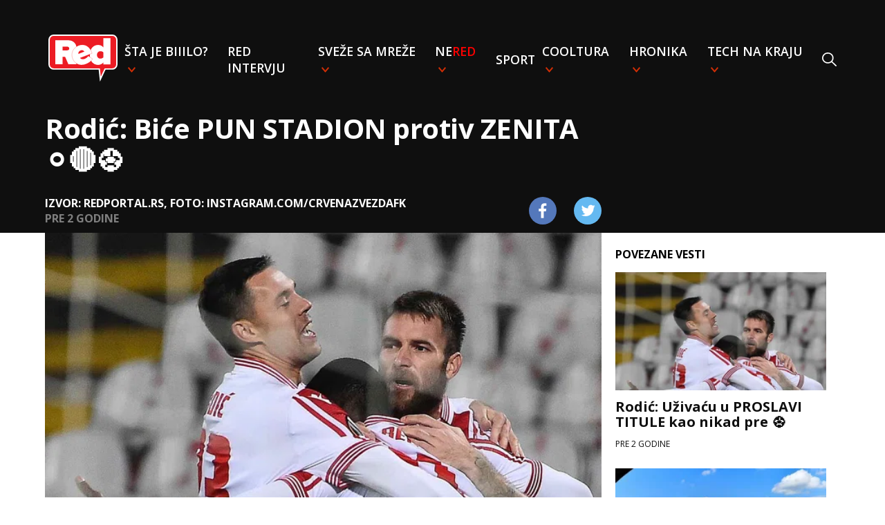

--- FILE ---
content_type: text/html
request_url: https://redportal.pink.rs/sport/92317/rodic-bice-pun-stadion-protiv-zenita
body_size: 5480
content:
<!DOCTYPE html>
<html lang="sr">
<head>
    <!-- Required meta tags -->
    <meta charset="utf-8">
    <meta name="viewport" content="width=device-width, initial-scale=1, shrink-to-fit=no">
    <link rel="icon" href="/assets/favicon.ico" type="image/x-icon">
    <title>Rodić: Biće PUN STADION protiv ZENITA ⚪🔴⚽ | Red Portal</title>
    <meta name="author" content="Red Portal">
    <meta name="Copyright" content="Red Network"/>
    <meta name="Description" content="Rodić će nastupiti protiv bivšeg kluba"/>
    <meta name="Keywords" content="Srbija, fudbal, rodic, rusija, zenit, zvezda"/>
    <meta name=”news_keywords” content="Srbija, fudbal, rodic, rusija, zenit, zvezda"/>
    <link rel="alternate" href="https://redportal.pink.rs" hreflang="sr-rs"/>
    <link rel="alternate" type="application/rss+xml" title="RedPortal.rs RSS" href="https://redportal.pink.rs/rss-feed">
    <!--    open graph-->
    <meta property="og:site_name" content="RedTV.rs">
    <meta property="og:url" content="https://redportal.pink.rs/sport/92317/rodic-bice-pun-stadion-protiv-zenita">
    <meta property="og:type" content="article">
    <meta property="og:title" content="Rodić: Biće PUN STADION protiv ZENITA ⚪🔴⚽">
    <meta property="og:description" content="Rodić će nastupiti protiv bivšeg kluba">
    <meta property="og:image" content="https://media.domencms01.com/images/19f1346e3-c0fc-4e7d-939d-13c10d75759f/0,80,1080,687/1024">
    <meta property="og:type" content="article"/>
    <meta property="og:image:width" content="1024">
    <meta property="og:image:height" content="576">
    <link rel="canonical" href="https://redportal.pink.rs/sport/92317/rodic-bice-pun-stadion-protiv-zenita"/>
    <!-- DNS prefetch -->
    <link rel="dns-prefetch" href="https://fonts.googleapis.com"/>
    <link rel="dns-prefetch" href="https://ajax.googleapis.com"/>
    <link rel="dns-prefetch" href="https://csi.gstatic.com"/>
    <link rel="dns-prefetch" href="https://fonts.gstatic.com"/>
    <link rel="dns-prefetch" href="https://cdnjs.cloudflare.com"/>
    <!-- CSS -->
    <link rel="stylesheet" type="text/css" href="/assets/css/styles.css?v=30">
    <!-- Google tag (gtag.js) -->
    <script async src="https://www.googletagmanager.com/gtag/js?id=G-5T79LDFME8"></script>
    <script>
        window.dataLayer = window.dataLayer || [];
        function gtag(){dataLayer.push(arguments);}
        gtag('js', new Date());

        gtag('config', 'G-5T79LDFME8');
        gtag('config', 'G-01K1994TY7'); // Combined pink.rs and redportal.pink.rs
    </script>
    <script async src="https://pagead2.googlesyndication.com/pagead/js/adsbygoogle.js?client=ca-pub-4322052459026315" crossorigin="anonymous"></script>
    <!-- (C)2000-2024 Gemius SA - gemiusPrism  / pink.rs/Redportal -->
    <script type="text/javascript">
        var pp_gemius_identifier = '16BFz6LdoYY5XGlog4l_3cR7Ld7WOU9RqEuXYWcRtK3.W7';
        // lines below shouldn't be edited
        function gemius_pending(i) { window[i] = window[i] || function() {var x = window[i+'_pdata'] = window[i+'_pdata'] || []; x[x.length]=Array.prototype.slice.call(arguments, 0);};};
        (function(cmds) { var c; while(c = cmds.pop()) gemius_pending(c)})(['gemius_cmd', 'gemius_hit', 'gemius_event', 'gemius_init', 'pp_gemius_hit', 'pp_gemius_event', 'pp_gemius_init']);
        window.pp_gemius_cmd = window.pp_gemius_cmd || window.gemius_cmd;
        (function(d,t) {try {var gt=d.createElement(t),s=d.getElementsByTagName(t)[0],l='http'+((location.protocol=='https:')?'s':''); gt.setAttribute('async','async');
            gt.setAttribute('defer','defer'); gt.src=l+'://gars.hit.gemius.pl/xgemius.js'; s.parentNode.insertBefore(gt,s);} catch (e) {}})(document,'script');
    </script>
    <!-- twitter -->
    <meta name="twitter:card" content="summary_large_image">
    <meta name="twitter:title" content="Rodić: Biće PUN STADION protiv ZENITA ⚪🔴⚽">
    <meta name="twitter:description" content="Rodić će nastupiti protiv bivšeg kluba">
    <meta name="twitter:image" content="https://media.domencms01.com/images/19f1346e3-c0fc-4e7d-939d-13c10d75759f/0,80,1080,687/676">
    
</head>

<body>
<nav class="singlepage">
    <div class="nav-wrapper">
        <div class="nav-container">
            <ul class="nav">
                <li class="nav-item logo">
                    <a href="/"><img src="/assets/images/red-logo.svg"></a>
                </li>
                <li class="nav-item" id="search">
                    <form action="/pretraga">
                        <input autofocus type="text" id="search-input" name="q" placeholder="Pretraži"/>
                    </form>
                </li>
                <li class="nav-item dropdown">
                    <a href="/stajebiiilo" class="category-link">Šta je biiilo?</a>
                    <div class="dropdown-content">
                        <ul>
                            <li><a href="/srbija">Srbija</a></li>
                            <li><a href="/balkan">Balkan</a></li>
                            <li><a href="/globalno">Globalno</a></li>
                        </ul>
                    </div>
                </li>
                <li class="nav-item"><a href="/red-intervju" class="category-link">RED intervju</a>
                <li class="nav-item dropdown">
                    <a href="/svezesamreze" class="category-link">Sveže sa mreže</a>
                    <div class="dropdown-content">
                        <ul>
                            <li><a href="/viral">Viral</a></li>
                            <li><a href="/mimovanje">Mimovanje</a></li>
                            <li><a href="/neprijatno">NePrijatno</a></li>
                            <li><a href="/fake-news">Fake news</a></li>
                            <li><a href="/teorije-zavere">Teorije zavere</a></li>
                        </ul>
                    </div>
                </li>
                <li class="nav-item dropdown">
                    <a href="/nered" class="category-link">Ne<span class="red">red</span></a>
                    <div class="dropdown-content">
                        <ul>
                            <li><a href="/zadruga">Zadruga</a></li>
                            <li><a href="/bju-ti">Bju-TI</a></li>
                        </ul>
                    </div>
                </li>
                <li class="nav-item"><a href="/sport" class="category-link">Sport</a></li>
                <li class="nav-item dropdown">
                    <a href="/cooltura" class="category-link">Cooltura</a>
                    <div class="dropdown-content">
                        <ul>
                            <li><a href="/muzika">Muzika</a></li>
                            <li><a href="/bookish">Bookish</a></li>
                            <li><a href="/film">Film</a></li>
                            <li><a href="/time-machine">Time-machine</a></li>
                        </ul>
                    </div>
                </li>
                <li class="nav-item dropdown">
                    <a href="/hronika" class="category-link">Hronika</a>
                    <div class="dropdown-content">
                        <ul>
                            <li><a href="/bela-hronika">Bela hronika</a></li>
                            <li><a href="/crna-hronika">Crna hronika</a></li>
                        </ul>
                    </div>
                </li>
                <li class="nav-item dropdown">
                    <a href="/technakraju" class="category-link">Tech na kraju</a>
                    <div class="dropdown-content">
                        <ul>
                            <li><a href="/inspector-gadget">Inspector Gadget</a></li>
                            <li><a href="/pr-dc">PR-DC</a></li>
                        </ul>
                    </div>
                </li>
                <li class="nav-item search-item" onclick="toggleSearch()"><img src="/assets/images/search.svg"/></li>
                <li class="sticky-close" onclick="toggleMenu()">
                    <img src="/assets/images/close_x.svg"/>
                </li>
            </ul>
            <div class="titles singlepage">
                <div class="mobile-header">
                    <img onclick="toggleMenu()" class="nav-button" src="/assets/images/menu.svg"/>
                    <a class="logo" href="/"><img src="/assets/images/red-logo.svg"></a>
                </div>
                <div class="post-title">
                    Rodić: Biće PUN STADION protiv ZENITA ⚪🔴⚽
                </div>
                <div class="post-details">
                    <div class="source-time">
                        <div class="source">Izvor: redportal.rs, Foto: Instagram.com/crvenazvezdafk</div>
                        <div class="time" data-time="2024-03-19T17:59:13.544263+01:00"></div>
                    </div>
                    <div class="share-icons">
                        <a href="https://www.facebook.com/sharer/sharer.php?u=https://redportal.pink.rs/sport/92317/rodic-bice-pun-stadion-protiv-zenita"
                           target="_blank" class="footer-social"><img
                                srcset="/assets/images/facebook.png,
                            /assets/images/facebook@2x.png 2x,
                            /assets/images/facebook@3x.png 3x"
                                src="/assets/images/facebook.png"></a>
                        <a href='https://twitter.com/intent/tweet?text=Rodić: Biće PUN STADION protiv ZENITA ⚪🔴⚽ https://redportal.pink.rs/sport/92317/rodic-bice-pun-stadion-protiv-zenita'
                           class="footer-social"><img
                                srcset="/assets/images/twitter.png,
                            /assets/images/twitter@2x.png 2x,
                            /assets/images/twitter@3x.png 3x"
                                src="/assets/images/twitter.png"></a>
                    </div>
                </div>

            </div>
        </div>
    </div>
    </div>
</nav>
<div id="fb-root"></div>
<script async defer crossorigin="anonymous"
        src="https://connect.facebook.net/en_US/sdk.js#xfbml=1&version=v3.3"></script>
<div class="content singlepage">
    <div class="post-content">
        <img class="featured-image" src="https://media.domencms01.com/images/19f1346e3-c0fc-4e7d-939d-13c10d75759f/0,80,1080,687/676"/>
        <div class="subtitle">Rodić će nastupiti protiv bivšeg kluba</div>
        <p>Fudbaleri <em>Crvene zvezde</em> vratili su se na 1. mesto u domaćem šampionatu i sada lakše dišu. Posle poraza u derbiju na zatvaranju jesenjeg dela šampionata bilo je potrebno napraviti određene rezove.<strong> Uprava kluba vratila je Vladana Milojevića na mesto šefa struka što se veoma brzo isplatilo.</strong></p><div id="midasWidget__11023"></div><script async src="https://cdn2.midas-network.com/Scripts/midasWidget-18-1685-11023.js"></script><p><strong>Do reprezentativne pauze crveno-beli su prestigli večitog rivala i sada imaju otvoren prostor ka odbrani titule. Dok pauza traje <em>Zvezda </em>će održavati svoju formu napornim radom, ali će imati i jednu jaku proveru.</strong></p><p>Naime, u Beograd dolazi ruski <em>Zenit</em>, klub za koji je ranije u karijeri nastupao levi bek <em>Zvezda </em><strong>Milan Rodić</strong> koji se nada da će stadion biti ispunjen do poslednjeg mesta.</p><blockquote><img src="/assets/images/format-quote-material@3x.png" alt="">Crvena zvezda i Zenit već godinama imaju sjajnu saradnju, bolje rečeno, prijateljski odnos, te me uvek obraduju utakmice koje organizuju. Znamo da im nedostaju mečevi van ruske lige, u situaciju u kojoj se nalaze, a nama je uvek zadovoljstvo kada možemo da se sastanemo. Biće puna Marakana, siguran sam.</blockquote><p><strong><em>Crvena zvezda </em>i <em>Zenit </em>svoj prijateljski meč igraju u subotu 23. marta od 19 č.</strong></p><div class='suggested row'><div class='col-lg-2 col-md-2 col-sm-3 col-3 centered'><div class='item-img'><img class='img-fluid' src='https://media.domencms01.com/images/1a7440260-2d64-4593-b8dd-b98ad6590a60/0,0,735,735/160' alt=''></div></div><div class='col-lg-10 col-md-10 col-sm-9 col-9 centered'><div class='item-wrapper'><div class='read-more'>pročitajte još</div><a href=/vesti/92190/zvezda-casti-navijace-besplatno-na-mec-protiv-sampiona-rusije class='item-title'><h2>ZVEZDA časti navijače: BESPLATNO na meč protiv ŠAMPIONA RUSIJE ⚽⚪🔴</h2></a></div></div></div><div class='suggested row'><div class='col-lg-2 col-md-2 col-sm-3 col-3 centered'><div class='item-img'><img class='img-fluid' src='https://media.domencms01.com/images/1cec9ab19-b701-4e5f-a9c6-8083834fa1f1/0,0,1080,1080/160' alt=''></div></div><div class='col-lg-10 col-md-10 col-sm-9 col-9 centered'><div class='item-wrapper'><div class='read-more'>pročitajte još</div><a href=/vesti/92156/piksi-zvezda-ce-da-bude-prvak class='item-title'><h2>PIKSI: ZVEZDA će da BUDE PRVAK ⚽</h2></a></div></div></div><div class='suggested row'><div class='col-lg-2 col-md-2 col-sm-3 col-3 centered'><div class='item-img'><img class='img-fluid' src='https://media.domencms01.com/images/19f1346e3-c0fc-4e7d-939d-13c10d75759f/0,0,1080,1080/160' alt=''></div></div><div class='col-lg-10 col-md-10 col-sm-9 col-9 centered'><div class='item-wrapper'><div class='read-more'>pročitajte još</div><a href=/vesti/91706/rodic-pokazali-smo-ko-je-najbolji-tim-u-srbiji class='item-title'><h2>Rodić: Pokazali smo ko je najbolji tim u Srbiji ⚽</h2></a></div></div></div><p>Autor: redportal.rs</p>
        <div class="tags">
            <p class="tag"><a href="/tagovi?t=Srbija"><span>#</span>Srbija</a></p><p class="tag"><a href="/tagovi?t=fudbal"><span>#</span>fudbal</a></p><p class="tag"><a href="/tagovi?t=rodic"><span>#</span>rodic</a></p><p class="tag"><a href="/tagovi?t=rusija"><span>#</span>rusija</a></p><p class="tag"><a href="/tagovi?t=zenit"><span>#</span>zenit</a></p><p class="tag"><a href="/tagovi?t=zvezda"><span>#</span>zvezda</a></p>
        </div>
        <div id="midasWidget__11022"></div>
        <script async src="https://cdn2.midas-network.com/Scripts/midasWidget-18-1684-11022.js"></script>
        <div class="lwdgt" data-wid="272"></div>
    </div>
    <div class="sidebar">
        <div class="related-news">
            <div class="related-header">POVEZANE VESTI</div>
            <div class="related-content">
                    <a class="related-post" href="/sport/95879/rodic-uzivacu-u-proslavi-titule-kao-nikad-pre">
                        <picture>
                            <source srcset="https://media.domencms01.com/images/19f1346e3-c0fc-4e7d-939d-13c10d75759f/0,0,1080,607/250"
                                    media="(min-width: 1150px)"/>
                            <img src="https://media.domencms01.com/images/19f1346e3-c0fc-4e7d-939d-13c10d75759f/0,0,1080,1080/90"/>
                        </picture>
                        <div class="text">
                            <div class="title">Rodić: Uživaću u PROSLAVI TITULE kao nikad pre ⚽</div>
                            <p class='time' data-time="2024-05-03T17:40:26+02:00"></p>
                        </div>
                    </a>
                    <a class="related-post" href="/sport/92190/zvezda-casti-navijace-besplatno-na-mec-protiv-sampiona-rusije">
                        <picture>
                            <source srcset="https://media.domencms01.com/images/1a7440260-2d64-4593-b8dd-b98ad6590a60/0,0,1080,607/250"
                                    media="(min-width: 1150px)"/>
                            <img src="https://media.domencms01.com/images/1a7440260-2d64-4593-b8dd-b98ad6590a60/0,0,735,735/90"/>
                        </picture>
                        <div class="text">
                            <div class="title">ZVEZDA časti navijače: BESPLATNO na meč protiv ŠAMPIONA RUSIJE ⚽⚪🔴</div>
                            <p class='time' data-time="2024-03-18T17:56:52+01:00"></p>
                        </div>
                    </a>
                    <a class="related-post" href="/sport/96742/stankovic-novi-trener-spartaka-iz-moksve">
                        <picture>
                            <source srcset="https://media.domencms01.com/images/13dbcf948-22c2-4c0b-af37-93da4b5052c8/0,0,1345,756/250"
                                    media="(min-width: 1150px)"/>
                            <img src="https://media.domencms01.com/images/13dbcf948-22c2-4c0b-af37-93da4b5052c8/251,0,1010,759/90"/>
                        </picture>
                        <div class="text">
                            <div class="title">STANKOVIĆ novi trener SPARTAKA iz Moksve ⚪🔴⚽</div>
                            <p class='time' data-time="2024-05-16T19:37:26+02:00"></p>
                        </div>
                    </a>
                    <a class="related-post" href="/sport/97728/srbija-protiv-austrije-piksijevih-startnih-11">
                        <picture>
                            <source srcset="https://media.domencms01.com/images/199574ec8-c96c-49e8-a0f4-e391461f6192/0,5,765,435/250"
                                    media="(min-width: 1150px)"/>
                            <img src="https://media.domencms01.com/images/199574ec8-c96c-49e8-a0f4-e391461f6192/67,0,632,565/90"/>
                        </picture>
                        <div class="text">
                            <div class="title">SRBIJA protiv Austrije: Piksijevih STARTNIH 11 ⚽🔴🔵⚪</div>
                            <p class='time' data-time="2024-06-04T14:57:07+02:00"></p>
                        </div>
                    </a>
                    <a class="related-post" href="/sport/99667/crvena-zvezda-predstavila-novo-pojacanje">
                        <picture>
                            <source srcset="https://media.domencms01.com/images/1f29839e6-39ed-4377-bb9b-ad68ecd3a174/0,0,6000,3375/250"
                                    media="(min-width: 1150px)"/>
                            <img src="https://media.domencms01.com/images/1f29839e6-39ed-4377-bb9b-ad68ecd3a174/1269,0,5269,4000/90"/>
                        </picture>
                        <div class="text">
                            <div class="title">Crvena zvezda predstavila NOVO POJAČANJE! ⚽ 🔴⚪</div>
                            <p class='time' data-time="2024-07-01T16:09:47+02:00"></p>
                        </div>
                    </a>
                    <a class="related-post" href="/sport/99952/mirko-ivanic-nije-na-prodaju">
                        <picture>
                            <source srcset="https://media.domencms01.com/images/1b31d81e9-6fff-4deb-9f09-bc1c3febc089/0,38,2048,1190/250"
                                    media="(min-width: 1150px)"/>
                            <img src="https://media.domencms01.com/images/1b31d81e9-6fff-4deb-9f09-bc1c3febc089/0,0,1562,1562/90"/>
                        </picture>
                        <div class="text">
                            <div class="title">Mirko IVANIĆ NIJE na PRODAJU ⚪🔴⚽</div>
                            <p class='time' data-time="2024-07-04T12:48:19+02:00"></p>
                        </div>
                    </a>
            </div>
        </div>
    </div>
</div>

<footer id="footer">
    <div class="footer">
        <img src="/assets/images/red-logo.svg" class="logo">
        <div class="rights">Copyright © 2020 RedTV. Sva prava zadržana.</div>
        <div class="links">
            <a href="/kontakt" class="link">Kontakt</a>
            <a href="/marketing" class="link">Marketing</a>
            <a href="/impressum" class="link">Impressum</a>
            <a href="/uslovi-koriscenja" class="link">Uslovi korišćenja</a>
            <a href="/pisite-nam" class="link">Pišite nam</a>
        </div>
        <ul class="social-links">
            <li class="fb">
                <a href="https://www.facebook.com/redportal.rs" target="_blank" class="footer-social"><img srcset="/assets/images/facebook.png,
                                                                            /assets/images/facebook@2x.png 2x,
                                                                            /assets/images/facebook@3x.png 3x"
                                                                                                           src="/assets/images/facebook.png"></a>
            </li>
            <li class="instagram">
                <a href="https://www.instagram.com/redportal.rs" target="_blank" class="footer-social"><img srcset="/assets/images/instagram.png,
                                                                            /assets/images/instagram@2x.png 2x,
                                                                            /assets/images/instagram@3x.png 3x"
                                                                                                        src="/assets/images/instagram.png"></a>
            </li>
            <li class="youtube">
                <a href="https://www.youtube.com/channel/UCUJ7oq9fDu9msk7vZlp0t1g" target="_blank" class="footer-social"><img
                        srcset="/assets/images/youtube.png,
                        /assets/images/youtube@2x.png 2x,
                        /assets/images/youtube@3x.png 3x"
                        src="/assets/images/youtube.png"></a>
            </li>
            <li class="twitter">
                <a href="https://twitter.com/redportalrs" target="_blank" class="footer-social"><img srcset="/assets/images/twitter.png,
                                                                            /assets/images/twitter@2x.png 2x,
                                                                            /assets/images/twitter@3x.png 3x"
                                                                                                      src="/assets/images/twitter.png"></a>
            </li>
        </ul>
    </div>
</footer>
<!-- Scripts -->
<script src="/assets/js/moment-with-locales.min.js?v=1"></script>
<script src="/assets/js/script.js?v=6"></script>
<script src="/assets/js/post_script.js?v=3"></script>
<script async src="https://sharemedia.rs/lw.js"></script>

</body>
</html>


--- FILE ---
content_type: text/html; charset=utf-8
request_url: https://www.google.com/recaptcha/api2/aframe
body_size: 268
content:
<!DOCTYPE HTML><html><head><meta http-equiv="content-type" content="text/html; charset=UTF-8"></head><body><script nonce="-WMr-hmLCRJwxxQQtAiCjw">/** Anti-fraud and anti-abuse applications only. See google.com/recaptcha */ try{var clients={'sodar':'https://pagead2.googlesyndication.com/pagead/sodar?'};window.addEventListener("message",function(a){try{if(a.source===window.parent){var b=JSON.parse(a.data);var c=clients[b['id']];if(c){var d=document.createElement('img');d.src=c+b['params']+'&rc='+(localStorage.getItem("rc::a")?sessionStorage.getItem("rc::b"):"");window.document.body.appendChild(d);sessionStorage.setItem("rc::e",parseInt(sessionStorage.getItem("rc::e")||0)+1);localStorage.setItem("rc::h",'1769407192373');}}}catch(b){}});window.parent.postMessage("_grecaptcha_ready", "*");}catch(b){}</script></body></html>